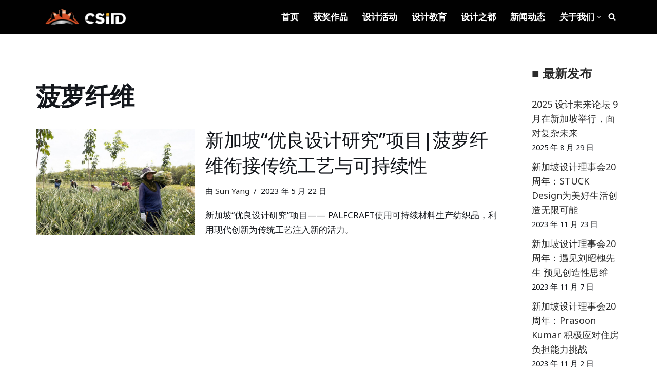

--- FILE ---
content_type: text/html; charset=UTF-8
request_url: https://csiid.ac.cn/tag/%E8%8F%A0%E8%90%9D%E7%BA%A4%E7%BB%B4/
body_size: 15055
content:
<!DOCTYPE html><html lang=zh-Hans prefix="og: https://ogp.me/ns#"><head><meta charset=UTF-8><meta name=viewport content="width=device-width, initial-scale=1, minimum-scale=1"><link rel=profile href="http://gmpg.org/xfn/11"><title>菠萝纤维 - 中新工业设计研究院</title><meta name=robots content="follow, index, max-snippet:-1, max-video-preview:-1, max-image-preview:large"/><link rel=canonical href="https://csiid.ac.cn/tag/%e8%8f%a0%e8%90%9d%e7%ba%a4%e7%bb%b4/"/><meta property=og:locale content=zh_CN /><meta property=og:type content=article /><meta property=og:title content="菠萝纤维 - 中新工业设计研究院"/><meta property=og:url content="https://csiid.ac.cn/tag/%e8%8f%a0%e8%90%9d%e7%ba%a4%e7%bb%b4/"/><meta property=og:site_name content="中新工业设计研究院"/><meta property=og:image content="https://cdn.csiid.ac.cn/wp-content/uploads/2023/01/csiid-logo-1200.png"/><meta property=og:image:secure_url content="https://cdn.csiid.ac.cn/wp-content/uploads/2023/01/csiid-logo-1200.png"/><meta property=og:image:width content=1210 /><meta property=og:image:height content=681 /><meta property=og:image:type content="image/png"/><meta name=twitter:card content=summary_large_image /><meta name=twitter:title content="菠萝纤维 - 中新工业设计研究院"/><meta name=twitter:image content="https://cdn.csiid.ac.cn/wp-content/uploads/2023/01/csiid-logo-1200.png"/><meta name=twitter:label1 content="文章"/><meta name=twitter:data1 content=1 /> <script type="application/ld+json" class=rank-math-schema-pro>{"@context":"https://schema.org","@graph":[{"@type":"Place","@id":"https://csiid.ac.cn/#place","geo":{"@type":"GeoCoordinates","latitude":"29.563614615984577","longitude":" 106.58846608129132"},"hasMap":"https://www.google.com/maps/search/?api=1&amp;query=29.563614615984577, 106.58846608129132","address":{"@type":"PostalAddress","streetAddress":"Raffles City Chongqing","addressLocality":"Chaotianmen","addressRegion":"Yuzhong District, Chongqing","postalCode":"400010","addressCountry":"CN"}},{"@type":"Organization","@id":"https://csiid.ac.cn/#organization","name":"\u4e2d\u65b0\u5de5\u4e1a\u8bbe\u8ba1\u7814\u7a76\u9662","url":"https://csiid.ac.cn","email":"hi@csiid.ac.cn","address":{"@type":"PostalAddress","streetAddress":"Raffles City Chongqing","addressLocality":"Chaotianmen","addressRegion":"Yuzhong District, Chongqing","postalCode":"400010","addressCountry":"CN"},"logo":{"@type":"ImageObject","@id":"https://csiid.ac.cn/#logo","url":"https://cdn.csiid.ac.cn/wp-content/uploads/2023/01/csiid-logo-big.png","contentUrl":"https://cdn.csiid.ac.cn/wp-content/uploads/2023/01/csiid-logo-big.png","caption":"\u4e2d\u65b0\u5de5\u4e1a\u8bbe\u8ba1\u7814\u7a76\u9662","inLanguage":"zh-Hans","width":"8001","height":"4501"},"contactPoint":[{"@type":"ContactPoint","telephone":"+86-19942299799","contactType":"customer support"}],"legalName":"\u4e2d\u65b0\u5de5\u4e1a\u8bbe\u8ba1\u7814\u7a76\u9662","location":{"@id":"https://csiid.ac.cn/#place"}},{"@type":"WebSite","@id":"https://csiid.ac.cn/#website","url":"https://csiid.ac.cn","name":"\u4e2d\u65b0\u5de5\u4e1a\u8bbe\u8ba1\u7814\u7a76\u9662","alternateName":"CSIID","publisher":{"@id":"https://csiid.ac.cn/#organization"},"inLanguage":"zh-Hans"},{"@type":"CollectionPage","@id":"https://csiid.ac.cn/tag/%e8%8f%a0%e8%90%9d%e7%ba%a4%e7%bb%b4/#webpage","url":"https://csiid.ac.cn/tag/%e8%8f%a0%e8%90%9d%e7%ba%a4%e7%bb%b4/","name":"\u83e0\u841d\u7ea4\u7ef4 - \u4e2d\u65b0\u5de5\u4e1a\u8bbe\u8ba1\u7814\u7a76\u9662","isPartOf":{"@id":"https://csiid.ac.cn/#website"},"inLanguage":"zh-Hans"}]}</script> <link rel=dns-prefetch href='//fonts.googleapis.com'/><link rel=alternate type="application/rss+xml" title="中新工业设计研究院 &raquo; Feed" href="https://csiid.ac.cn/feed/"/><link rel=alternate type="application/rss+xml" title="中新工业设计研究院 &raquo; 评论 Feed" href="https://csiid.ac.cn/comments/feed/"/><link rel=alternate type="application/rss+xml" title="中新工业设计研究院 &raquo; 菠萝纤维 标签 Feed" href="https://csiid.ac.cn/tag/%e8%8f%a0%e8%90%9d%e7%ba%a4%e7%bb%b4/feed/"/><style id=wp-img-auto-sizes-contain-inline-css>img:is([sizes=auto i],[sizes^="auto," i]){contain-intrinsic-size:3000px 1500px}</style><style id=wp-emoji-styles-inline-css>img.wp-smiley,img.emoji{display:inline!important;border:none!important;box-shadow:none!important;height:1em!important;width:1em!important;margin:0 .07em!important;vertical-align:-.1em!important;background:none!important;padding:0!important}</style><style id=wp-block-library-inline-css>:root{--wp-block-synced-color:#7a00df;--wp-block-synced-color--rgb:122,0,223;--wp-bound-block-color:var(--wp-block-synced-color);--wp-editor-canvas-background:#ddd;--wp-admin-theme-color:#007cba;--wp-admin-theme-color--rgb:0,124,186;--wp-admin-theme-color-darker-10:#006ba1;--wp-admin-theme-color-darker-10--rgb:0,107,160.5;--wp-admin-theme-color-darker-20:#005a87;--wp-admin-theme-color-darker-20--rgb:0,90,135;--wp-admin-border-width-focus:2px}@media (min-resolution:192dpi){:root{--wp-admin-border-width-focus:1.5px}}.wp-element-button{cursor:pointer}:root .has-very-light-gray-background-color{background-color:#eee}:root .has-very-dark-gray-background-color{background-color:#313131}:root .has-very-light-gray-color{color:#eee}:root .has-very-dark-gray-color{color:#313131}:root .has-vivid-green-cyan-to-vivid-cyan-blue-gradient-background{background:linear-gradient(135deg,#00d084,#0693e3)}:root .has-purple-crush-gradient-background{background:linear-gradient(135deg,#34e2e4,#4721fb 50%,#ab1dfe)}:root .has-hazy-dawn-gradient-background{background:linear-gradient(135deg,#faaca8,#dad0ec)}:root .has-subdued-olive-gradient-background{background:linear-gradient(135deg,#fafae1,#67a671)}:root .has-atomic-cream-gradient-background{background:linear-gradient(135deg,#fdd79a,#004a59)}:root .has-nightshade-gradient-background{background:linear-gradient(135deg,#330968,#31cdcf)}:root .has-midnight-gradient-background{background:linear-gradient(135deg,#020381,#2874fc)}:root{--wp--preset--font-size--normal:16px;--wp--preset--font-size--huge:42px}.has-regular-font-size{font-size:1em}.has-larger-font-size{font-size:2.625em}.has-normal-font-size{font-size:var(--wp--preset--font-size--normal)}.has-huge-font-size{font-size:var(--wp--preset--font-size--huge)}.has-text-align-center{text-align:center}.has-text-align-left{text-align:left}.has-text-align-right{text-align:right}.has-fit-text{white-space:nowrap!important}#end-resizable-editor-section{display:none}.aligncenter{clear:both}.items-justified-left{justify-content:flex-start}.items-justified-center{justify-content:center}.items-justified-right{justify-content:flex-end}.items-justified-space-between{justify-content:space-between}.screen-reader-text{border:0;clip-path:inset(50%);height:1px;margin:-1px;overflow:hidden;padding:0;position:absolute;width:1px;word-wrap:normal!important}.screen-reader-text:focus{background-color:#ddd;clip-path:none;color:#444;display:block;font-size:1em;height:auto;left:5px;line-height:normal;padding:15px
23px 14px;text-decoration:none;top:5px;width:auto;z-index:100000}html :where(.has-border-color){border-style:solid}html :where([style*=border-top-color]){border-top-style:solid}html :where([style*=border-right-color]){border-right-style:solid}html :where([style*=border-bottom-color]){border-bottom-style:solid}html :where([style*=border-left-color]){border-left-style:solid}html :where([style*=border-width]){border-style:solid}html :where([style*=border-top-width]){border-top-style:solid}html :where([style*=border-right-width]){border-right-style:solid}html :where([style*=border-bottom-width]){border-bottom-style:solid}html :where([style*=border-left-width]){border-left-style:solid}html :where(img[class*=wp-image-]){height:auto;max-width:100%}:where(figure){margin:0
0 1em}html :where(.is-position-sticky){--wp-admin--admin-bar--position-offset:var(--wp-admin--admin-bar--height,0px)}@media screen and (max-width:600px){html:where(.is-position-sticky){--wp-admin--admin-bar--position-offset:0px}}</style><style id=wp-block-heading-inline-css>h1:where(.wp-block-heading).has-background,h2:where(.wp-block-heading).has-background,h3:where(.wp-block-heading).has-background,h4:where(.wp-block-heading).has-background,h5:where(.wp-block-heading).has-background,h6:where(.wp-block-heading).has-background{padding:1.25em 2.375em}h1.has-text-align-left[style*=writing-mode]:where([style*=vertical-lr]),h1.has-text-align-right[style*=writing-mode]:where([style*=vertical-rl]),h2.has-text-align-left[style*=writing-mode]:where([style*=vertical-lr]),h2.has-text-align-right[style*=writing-mode]:where([style*=vertical-rl]),h3.has-text-align-left[style*=writing-mode]:where([style*=vertical-lr]),h3.has-text-align-right[style*=writing-mode]:where([style*=vertical-rl]),h4.has-text-align-left[style*=writing-mode]:where([style*=vertical-lr]),h4.has-text-align-right[style*=writing-mode]:where([style*=vertical-rl]),h5.has-text-align-left[style*=writing-mode]:where([style*=vertical-lr]),h5.has-text-align-right[style*=writing-mode]:where([style*=vertical-rl]),h6.has-text-align-left[style*=writing-mode]:where([style*=vertical-lr]),h6.has-text-align-right[style*=writing-mode]:where([style*=vertical-rl]){rotate:180deg}</style><style id=wp-block-latest-posts-inline-css>.wp-block-latest-posts{box-sizing:border-box}.wp-block-latest-posts.alignleft{margin-right:2em}.wp-block-latest-posts.alignright{margin-left:2em}.wp-block-latest-posts.wp-block-latest-posts__list{list-style:none}.wp-block-latest-posts.wp-block-latest-posts__list
li{clear:both;overflow-wrap:break-word}.wp-block-latest-posts.is-grid{display:flex;flex-wrap:wrap}.wp-block-latest-posts.is-grid
li{margin:0
1.25em 1.25em 0;width:100%}@media (min-width:600px){.wp-block-latest-posts.columns-2
li{width:calc(50% - .625em)}.wp-block-latest-posts.columns-2 li:nth-child(2n){margin-right:0}.wp-block-latest-posts.columns-3
li{width:calc(33.33333% - .83333em)}.wp-block-latest-posts.columns-3 li:nth-child(3n){margin-right:0}.wp-block-latest-posts.columns-4
li{width:calc(25% - .9375em)}.wp-block-latest-posts.columns-4 li:nth-child(4n){margin-right:0}.wp-block-latest-posts.columns-5
li{width:calc(20% - 1em)}.wp-block-latest-posts.columns-5 li:nth-child(5n){margin-right:0}.wp-block-latest-posts.columns-6
li{width:calc(16.66667% - 1.04167em)}.wp-block-latest-posts.columns-6 li:nth-child(6n){margin-right:0}}:root :where(.wp-block-latest-posts.is-grid){padding:0}:root :where(.wp-block-latest-posts.wp-block-latest-posts__list){padding-left:0}.wp-block-latest-posts__post-author,.wp-block-latest-posts__post-date{display:block;font-size:.8125em}.wp-block-latest-posts__post-excerpt,.wp-block-latest-posts__post-full-content{margin-bottom:1em;margin-top:.5em}.wp-block-latest-posts__featured-image
a{display:inline-block}.wp-block-latest-posts__featured-image
img{height:auto;max-width:100%;width:auto}.wp-block-latest-posts__featured-image.alignleft{float:left;margin-right:1em}.wp-block-latest-posts__featured-image.alignright{float:right;margin-left:1em}.wp-block-latest-posts__featured-image.aligncenter{margin-bottom:1em;text-align:center}</style><style id=wp-block-group-inline-css>.wp-block-group{box-sizing:border-box}:where(.wp-block-group.wp-block-group-is-layout-constrained){position:relative}</style><style id=wp-block-paragraph-inline-css>.is-small-text{font-size:.875em}.is-regular-text{font-size:1em}.is-large-text{font-size:2.25em}.is-larger-text{font-size:3em}.has-drop-cap:not(:focus):first-letter {float:left;font-size:8.4em;font-style:normal;font-weight:100;line-height:.68;margin:.05em .1em 0 0;text-transform:uppercase}body.rtl .has-drop-cap:not(:focus):first-letter {float:none;margin-left:.1em}p.has-drop-cap.has-background{overflow:hidden}:root :where(p.has-background){padding:1.25em 2.375em}:where(p.has-text-color:not(.has-link-color)) a{color:inherit}p.has-text-align-left[style*="writing-mode:vertical-lr"],p.has-text-align-right[style*="writing-mode:vertical-rl"]{rotate:180deg}</style><style id=wp-block-separator-inline-css>.wp-block-separator{border:none;border-top:2px solid}:root :where(.wp-block-separator.is-style-dots){height:auto;line-height:1;text-align:center}:root :where(.wp-block-separator.is-style-dots):before{color:currentColor;content:"···";font-family:serif;font-size:1.5em;letter-spacing:2em;padding-left:2em}.wp-block-separator.is-style-dots{background:none!important;border:none!important}</style><style id=global-styles-inline-css>:root{--wp--preset--aspect-ratio--square:1;--wp--preset--aspect-ratio--4-3:4/3;--wp--preset--aspect-ratio--3-4:3/4;--wp--preset--aspect-ratio--3-2:3/2;--wp--preset--aspect-ratio--2-3:2/3;--wp--preset--aspect-ratio--16-9:16/9;--wp--preset--aspect-ratio--9-16:9/16;--wp--preset--color--black:#000;--wp--preset--color--cyan-bluish-gray:#abb8c3;--wp--preset--color--white:#fff;--wp--preset--color--pale-pink:#f78da7;--wp--preset--color--vivid-red:#cf2e2e;--wp--preset--color--luminous-vivid-orange:#ff6900;--wp--preset--color--luminous-vivid-amber:#fcb900;--wp--preset--color--light-green-cyan:#7bdcb5;--wp--preset--color--vivid-green-cyan:#00d084;--wp--preset--color--pale-cyan-blue:#8ed1fc;--wp--preset--color--vivid-cyan-blue:#0693e3;--wp--preset--color--vivid-purple:#9b51e0;--wp--preset--color--neve-link-color:var(--nv-primary-accent);--wp--preset--color--neve-link-hover-color:var(--nv-secondary-accent);--wp--preset--color--nv-site-bg:var(--nv-site-bg);--wp--preset--color--nv-light-bg:var(--nv-light-bg);--wp--preset--color--nv-dark-bg:var(--nv-dark-bg);--wp--preset--color--neve-text-color:var(--nv-text-color);--wp--preset--color--nv-text-dark-bg:var(--nv-text-dark-bg);--wp--preset--color--nv-c-1:var(--nv-c-1);--wp--preset--color--nv-c-2:var(--nv-c-2);--wp--preset--gradient--vivid-cyan-blue-to-vivid-purple:linear-gradient(135deg,#0693e3 0%,#9b51e0 100%);--wp--preset--gradient--light-green-cyan-to-vivid-green-cyan:linear-gradient(135deg,#7adcb4 0%,#00d082 100%);--wp--preset--gradient--luminous-vivid-amber-to-luminous-vivid-orange:linear-gradient(135deg,#fcb900 0%,#ff6900 100%);--wp--preset--gradient--luminous-vivid-orange-to-vivid-red:linear-gradient(135deg,#ff6900 0%,#cf2e2e 100%);--wp--preset--gradient--very-light-gray-to-cyan-bluish-gray:linear-gradient(135deg,#eee 0%,#a9b8c3 100%);--wp--preset--gradient--cool-to-warm-spectrum:linear-gradient(135deg,#4aeadc 0%,#9778d1 20%,#cf2aba 40%,#ee2c82 60%,#fb6962 80%,#fef84c 100%);--wp--preset--gradient--blush-light-purple:linear-gradient(135deg,#ffceec 0%,#9896f0 100%);--wp--preset--gradient--blush-bordeaux:linear-gradient(135deg,#fecda5 0%,#fe2d2d 50%,#6b003e 100%);--wp--preset--gradient--luminous-dusk:linear-gradient(135deg,#ffcb70 0%,#c751c0 50%,#4158d0 100%);--wp--preset--gradient--pale-ocean:linear-gradient(135deg,#fff5cb 0%,#b6e3d4 50%,#33a7b5 100%);--wp--preset--gradient--electric-grass:linear-gradient(135deg,#caf880 0%,#71ce7e 100%);--wp--preset--gradient--midnight:linear-gradient(135deg,#020381 0%,#2874fc 100%);--wp--preset--font-size--small:13px;--wp--preset--font-size--medium:20px;--wp--preset--font-size--large:36px;--wp--preset--font-size--x-large:42px;--wp--preset--spacing--20:.44rem;--wp--preset--spacing--30:.67rem;--wp--preset--spacing--40:1rem;--wp--preset--spacing--50:1.5rem;--wp--preset--spacing--60:2.25rem;--wp--preset--spacing--70:3.38rem;--wp--preset--spacing--80:5.06rem;--wp--preset--shadow--natural:6px 6px 9px rgba(0,0,0,.2);--wp--preset--shadow--deep:12px 12px 50px rgba(0,0,0,.4);--wp--preset--shadow--sharp:6px 6px 0 rgba(0,0,0,.2);--wp--preset--shadow--outlined:6px 6px 0 -3px #fff , 6px 6px #000;--wp--preset--shadow--crisp:6px 6px 0 #000}:where(.is-layout-flex){gap:.5em}:where(.is-layout-grid){gap:.5em}body .is-layout-flex{display:flex}.is-layout-flex{flex-wrap:wrap;align-items:center}.is-layout-flex>:is(*,div){margin:0}body .is-layout-grid{display:grid}.is-layout-grid>:is(*,div){margin:0}:where(.wp-block-columns.is-layout-flex){gap:2em}:where(.wp-block-columns.is-layout-grid){gap:2em}:where(.wp-block-post-template.is-layout-flex){gap:1.25em}:where(.wp-block-post-template.is-layout-grid){gap:1.25em}.has-black-color{color:var(--wp--preset--color--black)!important}.has-cyan-bluish-gray-color{color:var(--wp--preset--color--cyan-bluish-gray)!important}.has-white-color{color:var(--wp--preset--color--white)!important}.has-pale-pink-color{color:var(--wp--preset--color--pale-pink)!important}.has-vivid-red-color{color:var(--wp--preset--color--vivid-red)!important}.has-luminous-vivid-orange-color{color:var(--wp--preset--color--luminous-vivid-orange)!important}.has-luminous-vivid-amber-color{color:var(--wp--preset--color--luminous-vivid-amber)!important}.has-light-green-cyan-color{color:var(--wp--preset--color--light-green-cyan)!important}.has-vivid-green-cyan-color{color:var(--wp--preset--color--vivid-green-cyan)!important}.has-pale-cyan-blue-color{color:var(--wp--preset--color--pale-cyan-blue)!important}.has-vivid-cyan-blue-color{color:var(--wp--preset--color--vivid-cyan-blue)!important}.has-vivid-purple-color{color:var(--wp--preset--color--vivid-purple)!important}.has-neve-link-color-color{color:var(--wp--preset--color--neve-link-color)!important}.has-neve-link-hover-color-color{color:var(--wp--preset--color--neve-link-hover-color)!important}.has-nv-site-bg-color{color:var(--wp--preset--color--nv-site-bg)!important}.has-nv-light-bg-color{color:var(--wp--preset--color--nv-light-bg)!important}.has-nv-dark-bg-color{color:var(--wp--preset--color--nv-dark-bg)!important}.has-neve-text-color-color{color:var(--wp--preset--color--neve-text-color)!important}.has-nv-text-dark-bg-color{color:var(--wp--preset--color--nv-text-dark-bg)!important}.has-nv-c-1-color{color:var(--wp--preset--color--nv-c-1)!important}.has-nv-c-2-color{color:var(--wp--preset--color--nv-c-2)!important}.has-black-background-color{background-color:var(--wp--preset--color--black)!important}.has-cyan-bluish-gray-background-color{background-color:var(--wp--preset--color--cyan-bluish-gray)!important}.has-white-background-color{background-color:var(--wp--preset--color--white)!important}.has-pale-pink-background-color{background-color:var(--wp--preset--color--pale-pink)!important}.has-vivid-red-background-color{background-color:var(--wp--preset--color--vivid-red)!important}.has-luminous-vivid-orange-background-color{background-color:var(--wp--preset--color--luminous-vivid-orange)!important}.has-luminous-vivid-amber-background-color{background-color:var(--wp--preset--color--luminous-vivid-amber)!important}.has-light-green-cyan-background-color{background-color:var(--wp--preset--color--light-green-cyan)!important}.has-vivid-green-cyan-background-color{background-color:var(--wp--preset--color--vivid-green-cyan)!important}.has-pale-cyan-blue-background-color{background-color:var(--wp--preset--color--pale-cyan-blue)!important}.has-vivid-cyan-blue-background-color{background-color:var(--wp--preset--color--vivid-cyan-blue)!important}.has-vivid-purple-background-color{background-color:var(--wp--preset--color--vivid-purple)!important}.has-neve-link-color-background-color{background-color:var(--wp--preset--color--neve-link-color)!important}.has-neve-link-hover-color-background-color{background-color:var(--wp--preset--color--neve-link-hover-color)!important}.has-nv-site-bg-background-color{background-color:var(--wp--preset--color--nv-site-bg)!important}.has-nv-light-bg-background-color{background-color:var(--wp--preset--color--nv-light-bg)!important}.has-nv-dark-bg-background-color{background-color:var(--wp--preset--color--nv-dark-bg)!important}.has-neve-text-color-background-color{background-color:var(--wp--preset--color--neve-text-color)!important}.has-nv-text-dark-bg-background-color{background-color:var(--wp--preset--color--nv-text-dark-bg)!important}.has-nv-c-1-background-color{background-color:var(--wp--preset--color--nv-c-1)!important}.has-nv-c-2-background-color{background-color:var(--wp--preset--color--nv-c-2)!important}.has-black-border-color{border-color:var(--wp--preset--color--black)!important}.has-cyan-bluish-gray-border-color{border-color:var(--wp--preset--color--cyan-bluish-gray)!important}.has-white-border-color{border-color:var(--wp--preset--color--white)!important}.has-pale-pink-border-color{border-color:var(--wp--preset--color--pale-pink)!important}.has-vivid-red-border-color{border-color:var(--wp--preset--color--vivid-red)!important}.has-luminous-vivid-orange-border-color{border-color:var(--wp--preset--color--luminous-vivid-orange)!important}.has-luminous-vivid-amber-border-color{border-color:var(--wp--preset--color--luminous-vivid-amber)!important}.has-light-green-cyan-border-color{border-color:var(--wp--preset--color--light-green-cyan)!important}.has-vivid-green-cyan-border-color{border-color:var(--wp--preset--color--vivid-green-cyan)!important}.has-pale-cyan-blue-border-color{border-color:var(--wp--preset--color--pale-cyan-blue)!important}.has-vivid-cyan-blue-border-color{border-color:var(--wp--preset--color--vivid-cyan-blue)!important}.has-vivid-purple-border-color{border-color:var(--wp--preset--color--vivid-purple)!important}.has-neve-link-color-border-color{border-color:var(--wp--preset--color--neve-link-color)!important}.has-neve-link-hover-color-border-color{border-color:var(--wp--preset--color--neve-link-hover-color)!important}.has-nv-site-bg-border-color{border-color:var(--wp--preset--color--nv-site-bg)!important}.has-nv-light-bg-border-color{border-color:var(--wp--preset--color--nv-light-bg)!important}.has-nv-dark-bg-border-color{border-color:var(--wp--preset--color--nv-dark-bg)!important}.has-neve-text-color-border-color{border-color:var(--wp--preset--color--neve-text-color)!important}.has-nv-text-dark-bg-border-color{border-color:var(--wp--preset--color--nv-text-dark-bg)!important}.has-nv-c-1-border-color{border-color:var(--wp--preset--color--nv-c-1)!important}.has-nv-c-2-border-color{border-color:var(--wp--preset--color--nv-c-2)!important}.has-vivid-cyan-blue-to-vivid-purple-gradient-background{background:var(--wp--preset--gradient--vivid-cyan-blue-to-vivid-purple)!important}.has-light-green-cyan-to-vivid-green-cyan-gradient-background{background:var(--wp--preset--gradient--light-green-cyan-to-vivid-green-cyan)!important}.has-luminous-vivid-amber-to-luminous-vivid-orange-gradient-background{background:var(--wp--preset--gradient--luminous-vivid-amber-to-luminous-vivid-orange)!important}.has-luminous-vivid-orange-to-vivid-red-gradient-background{background:var(--wp--preset--gradient--luminous-vivid-orange-to-vivid-red)!important}.has-very-light-gray-to-cyan-bluish-gray-gradient-background{background:var(--wp--preset--gradient--very-light-gray-to-cyan-bluish-gray)!important}.has-cool-to-warm-spectrum-gradient-background{background:var(--wp--preset--gradient--cool-to-warm-spectrum)!important}.has-blush-light-purple-gradient-background{background:var(--wp--preset--gradient--blush-light-purple)!important}.has-blush-bordeaux-gradient-background{background:var(--wp--preset--gradient--blush-bordeaux)!important}.has-luminous-dusk-gradient-background{background:var(--wp--preset--gradient--luminous-dusk)!important}.has-pale-ocean-gradient-background{background:var(--wp--preset--gradient--pale-ocean)!important}.has-electric-grass-gradient-background{background:var(--wp--preset--gradient--electric-grass)!important}.has-midnight-gradient-background{background:var(--wp--preset--gradient--midnight)!important}.has-small-font-size{font-size:var(--wp--preset--font-size--small)!important}.has-medium-font-size{font-size:var(--wp--preset--font-size--medium)!important}.has-large-font-size{font-size:var(--wp--preset--font-size--large)!important}.has-x-large-font-size{font-size:var(--wp--preset--font-size--x-large)!important}</style><style id=core-block-supports-inline-css>.wp-elements-4b66a6e0a3ac3658d5b22a2f1ce5280a a:where(:not(.wp-element-button)){color:var(--wp--preset--color--nv-site-bg)}</style><style id=classic-theme-styles-inline-css>.wp-block-button__link{color:#fff;background-color:#32373c;border-radius:9999px;box-shadow:none;text-decoration:none;padding:calc(.667em + 2px) calc(1.333em+2px);font-size:1.125em}.wp-block-file__button{background:#32373c;color:#fff;text-decoration:none}</style><link rel=stylesheet id=neve-style-css href='https://cdn.csiid.ac.cn/wp-content/themes/neve/style-main-new.min.css?ver=4.2.2' media=all /><style id=neve-style-inline-css>.is-menu-sidebar .header-menu-sidebar{visibility:visible}.is-menu-sidebar.menu_sidebar_slide_left .header-menu-sidebar{transform:translate3d(0, 0, 0);left:0}.is-menu-sidebar.menu_sidebar_slide_right .header-menu-sidebar{transform:translate3d(0, 0, 0);right:0}.is-menu-sidebar.menu_sidebar_pull_right .header-menu-sidebar, .is-menu-sidebar.menu_sidebar_pull_left .header-menu-sidebar{transform:translateX(0)}.is-menu-sidebar.menu_sidebar_dropdown .header-menu-sidebar{height:auto}.is-menu-sidebar.menu_sidebar_dropdown .header-menu-sidebar-inner{max-height:400px;padding:20px
0}.is-menu-sidebar.menu_sidebar_full_canvas .header-menu-sidebar{opacity:1}.header-menu-sidebar .menu-item-nav-search:not(.floating){pointer-events:none}.header-menu-sidebar .menu-item-nav-search .is-menu-sidebar{pointer-events:unset}@media screen and (max-width: 960px){.builder-item.cr .item--inner{--textalign:center;--justify:center}}.nv-meta-list li.meta:not(:last-child):after{content:"/"}.nv-meta-list .no-mobile{display:none}.nv-meta-list li.last::after{content:""!important}@media (min-width: 769px){.nv-meta-list .no-mobile{display:inline-block}.nv-meta-list li.last:not(:last-child)::after{content:"/" !important}}:root{--container:748px;--postwidth:100%;--primarybtnbg:var(--nv-secondary-accent);--secondarybtnbg:var(--nv-primary-accent);--primarybtnhoverbg:var(--nv-secondary-accent);--secondarybtnhoverbg:var(--nv-primary-accent);--primarybtncolor:var(--nv-text-color);--secondarybtncolor:var(--nv-text-dark-bg);--primarybtnhovercolor:var(--nv-text-color);--secondarybtnhovercolor:var(--nv-text-dark-bg);--primarybtnborderradius:0;--secondarybtnborderradius:0;--btnpadding:16px
35px;--primarybtnpadding:16px
35px;--secondarybtnpadding:16px
35px;--btnfs:14px;--btnlineheight:1.6em;--bodyfontfamily:"Noto Sans";--bodyfontsize:15px;--bodylineheight:1.6em;--bodyletterspacing:0px;--bodyfontweight:400;--bodytexttransform:none;--headingsfontfamily:"Noto Sans";--h1fontsize:39px;--h1fontweight:600;--h1lineheight:1.2em;--h1letterspacing:0px;--h1texttransform:none;--h2fontsize:30px;--h2fontweight:600;--h2lineheight:1.3em;--h2letterspacing:0px;--h2texttransform:none;--h3fontsize:20px;--h3fontweight:600;--h3lineheight:1.3em;--h3letterspacing:0px;--h3texttransform:none;--h4fontsize:16px;--h4fontweight:600;--h4lineheight:1.6em;--h4letterspacing:0px;--h4texttransform:none;--h5fontsize:14px;--h5fontweight:600;--h5lineheight:1.3em;--h5letterspacing:0px;--h5texttransform:none;--h6fontsize:14px;--h6fontweight:600;--h6lineheight:1.3em;--h6letterspacing:0px;--h6texttransform:none;--formfieldborderwidth:2px;--formfieldborderradius:3px;--formfieldbgcolor:var(--nv-site-bg);--formfieldbordercolor:#ddd;--formfieldcolor:var(--nv-text-color);--formfieldpadding:10px
12px}.nv-index-posts{--borderradius:0px}.single-post-container .alignfull > [class*="__inner-container"], .single-post-container .alignwide>[class*="__inner-container"]{max-width:718px}.nv-meta-list{--avatarsize:20px}.single .nv-meta-list{--avatarsize:20px}.blog .blog-entry-title, .archive .blog-entry-title{--fontweight:500}.nv-is-boxed.nv-comments-wrap{--padding:20px}.nv-is-boxed.comment-respond{--padding:20px}.single:not(.single-product),.page{--c-vspace:0 0 0 0;}.scroll-to-top{--color:var(--nv-text-dark-bg);--padding:8px
10px;--borderradius:3px;--bgcolor:var(--nv-primary-accent);--hovercolor:var(--nv-text-dark-bg);--hoverbgcolor:var(--nv-primary-accent);--size:16px}.global-styled{--bgcolor:var(--nv-site-bg)}.header-top{--rowbcolor:var(--nv-light-bg);--color:var(--nv-text-color);--bgcolor:#2d2d2d}.header-main{--rowbwidth:0px;--rowbcolor:var(--nv-light-bg);--color:#fefefe;--bgcolor:#010101}.header-bottom{--rowbcolor:var(--nv-light-bg);--color:var(--nv-text-color);--bgcolor:#fefefe}.header-menu-sidebar-bg{--justify:flex-start;--textalign:left;--flexg:1;--wrapdropdownwidth:auto;--color:var(--nv-text-color);--bgcolor:var(--nv-site-bg)}.header-menu-sidebar{width:360px}.builder-item--logo{--maxwidth:120px;--color:#fff;--fs:24px;--padding:10px
0;--margin:0;--textalign:center;--justify:center}.builder-item--nav-icon,.header-menu-sidebar .close-sidebar-panel .navbar-toggle{--color:var(--nv-text-color);--borderradius:3px;--borderwidth:0}.builder-item--nav-icon{--label-margin:0
5px 0 0;;--padding:10px
15px 10px 15px;;--margin:0}.builder-item--primary-menu{--color:#fff;--hovercolor:var(--nv-secondary-accent);--hovertextcolor:var(--nv-text-color);--activecolor:#f1b253;--spacing:20px;--height:25px;--padding:0;--margin:0;--fontsize:1em;--lineheight:1.6em;--letterspacing:0px;--fontweight:600;--texttransform:uppercase;--iconsize:1em}.hfg-is-group.has-primary-menu .inherit-ff{--inheritedfw:600}.builder-item--header_search_responsive{--iconsize:15px;--color:#fff;--hovercolor:#f1b253;--formfieldfontsize:14px;--formfieldborderwidth:1px;--formfieldborderradius:2px;--formfieldbordercolor:var(--nv-primary-accent);--formfieldcolor:var(--nv-primary-accent);--height:40px;--padding:0
10px;--margin:0}.footer-top-inner
.row{grid-template-columns:1fr 3fr 1fr;--valign:flex-start}.footer-top{--rowbcolor:var(--nv-light-bg);--color:#666;--bgcolor:var(--nv-site-bg)}.footer-main-inner
.row{grid-template-columns:1fr 3fr 1fr;--valign:center}.footer-main{--rowbwidth:0px;--rowbcolor:#010101;--color:var(--nv-site-bg);--bgcolor:#000}.footer-bottom-inner
.row{grid-template-columns:1fr 1fr 1fr;--valign:center}.footer-bottom{--rowbcolor:#000;--color:#000;--bgcolor:#000}.builder-item--footer-four-widgets{--padding:0;--margin:0;--textalign:left;--justify:flex-start}@media(min-width: 576px){:root{--container:992px;--postwidth:100%;--btnpadding:16px
35px;--primarybtnpadding:16px
35px;--secondarybtnpadding:16px
35px;--btnfs:14px;--btnlineheight:1.6em;--bodyfontsize:16px;--bodylineheight:1.6em;--bodyletterspacing:0px;--h1fontsize:55px;--h1lineheight:1.3em;--h1letterspacing:0px;--h2fontsize:35px;--h2lineheight:1.3em;--h2letterspacing:0px;--h3fontsize:20px;--h3lineheight:1.3em;--h3letterspacing:0px;--h4fontsize:16px;--h4lineheight:1.5em;--h4letterspacing:0px;--h5fontsize:14px;--h5lineheight:1.3em;--h5letterspacing:0px;--h6fontsize:14px;--h6lineheight:1.3em;--h6letterspacing:0px}.single-post-container .alignfull > [class*="__inner-container"], .single-post-container .alignwide>[class*="__inner-container"]{max-width:962px}.nv-meta-list{--avatarsize:20px}.single .nv-meta-list{--avatarsize:20px}.nv-is-boxed.nv-comments-wrap{--padding:30px}.nv-is-boxed.comment-respond{--padding:30px}.single:not(.single-product),.page{--c-vspace:0 0 0 0;}.scroll-to-top{--padding:8px
10px;--size:16px}.header-main{--rowbwidth:0px}.header-menu-sidebar-bg{--justify:flex-start;--textalign:left;--flexg:1;--wrapdropdownwidth:auto}.header-menu-sidebar{width:360px}.builder-item--logo{--maxwidth:160px;--fs:24px;--padding:10px
0;--margin:0;--textalign:center;--justify:center}.builder-item--nav-icon{--label-margin:0
5px 0 0;;--padding:10px
15px;--margin:0}.builder-item--primary-menu{--spacing:20px;--height:25px;--padding:0;--margin:0;--fontsize:1em;--lineheight:1.6em;--letterspacing:0px;--iconsize:1em}.builder-item--header_search_responsive{--formfieldfontsize:14px;--formfieldborderwidth:1px;--formfieldborderradius:2px;--height:40px;--padding:0
10px;--margin:0}.footer-main{--rowbwidth:0px}.builder-item--footer-four-widgets{--padding:0;--margin:0;--textalign:left;--justify:flex-start}}@media(min-width: 960px){:root{--container:1170px;--postwidth:100%;--btnpadding:16px
35px;--primarybtnpadding:16px
35px;--secondarybtnpadding:16px
35px;--btnfs:16px;--btnlineheight:1.6em;--bodyfontsize:17px;--bodylineheight:1.7em;--bodyletterspacing:0px;--h1fontsize:48px;--h1lineheight:1.3em;--h1letterspacing:0px;--h2fontsize:30px;--h2lineheight:1.7em;--h2letterspacing:0px;--h3fontsize:24px;--h3lineheight:1.4em;--h3letterspacing:0px;--h4fontsize:20px;--h4lineheight:1.5em;--h4letterspacing:0px;--h5fontsize:16px;--h5lineheight:1.3em;--h5letterspacing:0px;--h6fontsize:16px;--h6lineheight:1.3em;--h6letterspacing:0px}body:not(.single):not(.archive):not(.blog):not(.search):not(.error404) .neve-main > .container .col, body.post-type-archive-course .neve-main > .container .col, body.post-type-archive-llms_membership .neve-main > .container
.col{max-width:90%}body:not(.single):not(.archive):not(.blog):not(.search):not(.error404) .nv-sidebar-wrap, body.post-type-archive-course .nv-sidebar-wrap, body.post-type-archive-llms_membership .nv-sidebar-wrap{max-width:10%}.neve-main > .archive-container .nv-index-posts.col{max-width:80%}.neve-main > .archive-container .nv-sidebar-wrap{max-width:20%}.neve-main > .single-post-container .nv-single-post-wrap.col{max-width:70%}.single-post-container .alignfull > [class*="__inner-container"], .single-post-container .alignwide>[class*="__inner-container"]{max-width:789px}.container-fluid.single-post-container .alignfull > [class*="__inner-container"], .container-fluid.single-post-container .alignwide>[class*="__inner-container"]{max-width:calc(70% + 15px)}.neve-main > .single-post-container .nv-sidebar-wrap{max-width:30%}.nv-meta-list{--avatarsize:20px}.single .nv-meta-list{--avatarsize:20px}.blog .blog-entry-title, .archive .blog-entry-title{--fontsize:36px}.single h1.entry-title{--fontsize:36px}.nv-is-boxed.nv-comments-wrap{--padding:40px}.nv-is-boxed.comment-respond{--padding:40px}.single:not(.single-product),.page{--c-vspace:0 0 0 0;}.scroll-to-top{--padding:8px
10px;--size:16px}.header-main{--rowbwidth:0px}.header-menu-sidebar-bg{--justify:flex-start;--textalign:left;--flexg:1;--wrapdropdownwidth:auto}.header-menu-sidebar{width:360px}.builder-item--logo{--maxwidth:180px;--fs:24px;--padding:10px
0;--margin:0;--textalign:left;--justify:flex-start}.builder-item--nav-icon{--label-margin:0
5px 0 0;;--padding:10px
15px;--margin:0}.builder-item--primary-menu{--spacing:20px;--height:25px;--padding:0;--margin:0;--fontsize:1em;--lineheight:1.7em;--letterspacing:0px;--iconsize:1em}.builder-item--header_search_responsive{--formfieldfontsize:27px;--formfieldborderwidth:10px;--formfieldborderradius:2px;--height:64px;--padding:0
10px;--margin:0}.footer-main{--rowbwidth:0px}.builder-item--footer-four-widgets{--padding:0;--margin:0;--textalign:center;--justify:center}}.scroll-to-top{right:20px;border:none;position:fixed;bottom:30px;display:none;opacity:0;visibility:hidden;transition:opacity 0.3s ease-in-out, visibility 0.3s ease-in-out;align-items:center;justify-content:center;z-index:999}@supports (-webkit-overflow-scrolling: touch){.scroll-to-top{bottom:74px}}.scroll-to-top.image{background-position:center}.scroll-to-top .scroll-to-top-image{width:100%;height:100%}.scroll-to-top .scroll-to-top-label{margin:0;padding:5px}.scroll-to-top:hover{text-decoration:none}.scroll-to-top.scroll-to-top-left{left:20px;right:unset}.scroll-to-top.scroll-show-mobile{display:flex}@media (min-width: 960px){.scroll-to-top{display:flex}}.scroll-to-top{color:var(--color);padding:var(--padding);border-radius:var(--borderradius);background:var(--bgcolor)}.scroll-to-top:hover,.scroll-to-top:focus{color:var(--hovercolor);background:var(--hoverbgcolor)}.scroll-to-top-icon, .scroll-to-top.image .scroll-to-top-image{width:var(--size);height:var(--size)}.scroll-to-top-image{background-image:var(--bgimage);background-size:cover}:root{--nv-primary-accent:#2b2b2b;--nv-secondary-accent:#fcaf3b;--nv-site-bg:#fff;--nv-light-bg:#ededed;--nv-dark-bg:#14171c;--nv-text-color:#14171c;--nv-text-dark-bg:#fff;--nv-c-1:#77b978;--nv-c-2:#f37262;--nv-fallback-ff:Arial, Helvetica, sans-serif}</style><link rel=stylesheet id=neve-google-font-noto-sans-css href='//fonts.googleapis.com/css?family=Noto+Sans%3A400%2C600%2C500&#038;display=swap&#038;ver=4.2.2' media=all /><link rel="https://api.w.org/" href="https://csiid.ac.cn/wp-json/"/><link rel=alternate title=JSON type="application/json" href="https://csiid.ac.cn/wp-json/wp/v2/tags/527"/><link rel=EditURI type="application/rsd+xml" title=RSD href="https://csiid.ac.cn/xmlrpc.php?rsd"/><meta name=generator content="WordPress 6.9"/><link rel=icon href="https://cdn.csiid.ac.cn/wp-content/uploads/2023/01/cropped-csiid-avatar-32x32.png" sizes=32x32 /><link rel=icon href="https://cdn.csiid.ac.cn//wp-content/uploads/2023/01/cropped-csiid-avatar-192x192.png" sizes=192x192 /><link rel=apple-touch-icon href="https://cdn.csiid.ac.cn//wp-content/uploads/2023/01/cropped-csiid-avatar-180x180.png"/><meta name=msapplication-TileImage content="https://cdn.csiid.ac.cn/wp-content/uploads/2023/01/cropped-csiid-avatar-270x270.png"/><style id=wp-custom-css>a:link,a:visited{text-decoration:none}.underline{text-decoration:solid underline #f1b862 8px}.title{text-shadow:2px 1px 4px #7f7f7f}.line{width:30%;margin:10px
auto}</style></head><body class="archive tag tag-527 wp-custom-logo wp-theme-neve  nv-blog-default nv-sidebar-right menu_sidebar_slide_left" id=neve_body><noscript><meta HTTP-EQUIV="refresh" content="0;url='http://csiid.ac.cn/tag/%E8%8F%A0%E8%90%9D%E7%BA%A4%E7%BB%B4/?PageSpeed=noscript'" /><style><!--table,div,span,font,p{display:none} --></style><div style="display:block">Please click <a href="http://csiid.ac.cn/tag/%E8%8F%A0%E8%90%9D%E7%BA%A4%E7%BB%B4/?PageSpeed=noscript">here</a> if you are not redirected within a few seconds.</div></noscript><div class=wrapper><header class=header>
<a class="neve-skip-link show-on-focus" href="#content">
跳至正文	</a><div id=header-grid class="hfg_header site-header"><nav class="header--row header-main hide-on-mobile hide-on-tablet layout-full-contained nv-navbar header--row" data-row-id=main data-show-on=desktop><div class="header--row-inner header-main-inner"><div class=container><div class="row row--wrapper" data-section=hfg_header_layout_main><div class="hfg-slot left"><div class="builder-item desktop-left"><div class="item--inner builder-item--logo" data-section=title_tagline data-item-id=logo><div class=site-logo>
<a class=brand href="https://csiid.ac.cn/" aria-label="中新工业设计研究院 China-Singapore Institute of Industrial Design" rel=home><div class=title-with-logo><div class=nv-title-tagline-wrap></div><img width=8001 height=1334 src="https://cdn.csiid.ac.cn/wp-content/uploads/2023/01/csiid-dark-thin.png" class="neve-site-logo skip-lazy" alt="" data-variant=logo decoding=async fetchpriority=high srcset="https://cdn.csiid.ac.cn//wp-content/uploads/2023/01/csiid-dark-thin.png 8001w, https://cdn.csiid.ac.cn//wp-content/uploads/2023/01/csiid-dark-thin-300x50.png 300w, https://cdn.csiid.ac.cn//wp-content/uploads/2023/01/csiid-dark-thin-1024x171.png 1024w, https://cdn.csiid.ac.cn//wp-content/uploads/2023/01/csiid-dark-thin-768x128.png 768w, https://cdn.csiid.ac.cn//wp-content/uploads/2023/01/csiid-dark-thin-1536x256.png 1536w, https://cdn.csiid.ac.cn//wp-content/uploads/2023/01/csiid-dark-thin-2048x341.png 2048w" sizes="(max-width: 8001px) 100vw, 8001px"/></div></a></div></div></div></div><div class="hfg-slot right"><div class="builder-item has-nav hfg-is-group has-primary-menu"><div class="item--inner builder-item--primary-menu has_menu" data-section=header_menu_primary data-item-id=primary-menu><div class=nv-nav-wrap><div role=navigation class=nav-menu-primary aria-label="主菜单"><ul id=nv-primary-navigation-main class="primary-menu-ul nav-ul menu-desktop"><li id=menu-item-20 class="menu-item menu-item-type-post_type menu-item-object-page menu-item-home menu-item-20"><div class=wrap><a href="https://csiid.ac.cn/">首页</a></div></li><li id=menu-item-828 class="menu-item menu-item-type-taxonomy menu-item-object-category menu-item-828"><div class=wrap><a href="https://csiid.ac.cn/portfolios/">获奖作品</a></div></li><li id=menu-item-2066 class="menu-item menu-item-type-taxonomy menu-item-object-category menu-item-2066"><div class=wrap><a href="https://csiid.ac.cn/design-events/">设计活动</a></div></li><li id=menu-item-2469 class="menu-item menu-item-type-taxonomy menu-item-object-category menu-item-2469"><div class=wrap><a href="https://csiid.ac.cn/design-education/">设计教育</a></div></li><li id=menu-item-429 class="menu-item menu-item-type-taxonomy menu-item-object-category menu-item-429"><div class=wrap><a href="https://csiid.ac.cn/cities-of-design/">设计之都</a></div></li><li id=menu-item-234 class="menu-item menu-item-type-taxonomy menu-item-object-category menu-item-234"><div class=wrap><a href="https://csiid.ac.cn/news/">新闻动态</a></div></li><li id=menu-item-21 class="menu-item menu-item-type-post_type menu-item-object-page menu-item-has-children menu-item-21"><div class=wrap><a href="https://csiid.ac.cn/about/"><span class="menu-item-title-wrap dd-title">关于我们</span></a><div role=button aria-pressed=false aria-label="Open Submenu" tabindex=0 class="caret-wrap caret 7" style="margin-left:5px;"><span class=caret><svg fill=currentColor aria-label="下拉菜单" xmlns="http://www.w3.org/2000/svg" viewBox="0 0 448 512"><path d="M207.029 381.476L12.686 187.132c-9.373-9.373-9.373-24.569 0-33.941l22.667-22.667c9.357-9.357 24.522-9.375 33.901-.04L224 284.505l154.745-154.021c9.379-9.335 24.544-9.317 33.901.04l22.667 22.667c9.373 9.373 9.373 24.569 0 33.941L240.971 381.476c-9.373 9.372-24.569 9.372-33.942 0z"/></svg></span></div></div><ul class=sub-menu><li id=menu-item-827 class="menu-item menu-item-type-post_type menu-item-object-page menu-item-827"><div class=wrap><a href="https://csiid.ac.cn/brand/">品牌标识</a></div></li><li id=menu-item-103 class="menu-item menu-item-type-post_type menu-item-object-page menu-item-103"><div class=wrap><a href="https://csiid.ac.cn/contact/">联系我们</a></div></li><li id=menu-item-831 class="menu-item menu-item-type-taxonomy menu-item-object-category menu-item-831"><div class=wrap><a href="https://csiid.ac.cn/notice/">通知公告</a></div></li><li id=menu-item-824 class="menu-item menu-item-type-post_type menu-item-object-page menu-item-824"><div class=wrap><a href="https://csiid.ac.cn/singapore-good-design-award-sg-mark/">新加坡好设计标志奖</a></div></li><li id=menu-item-826 class="menu-item menu-item-type-post_type menu-item-object-page menu-item-826"><div class=wrap><a href="https://csiid.ac.cn/singapore-gov-enterprise-terms/">新加坡相关术语中英对照表</a></div></li><li id=menu-item-825 class="menu-item menu-item-type-post_type menu-item-object-page menu-item-825"><div class=wrap><a href="https://csiid.ac.cn/chongqing-gov-terms/">重庆市政府机构名称中英对照表</a></div></li></ul></li></ul></div></div></div><div class="item--inner builder-item--header_search_responsive" data-section=header_search_responsive data-item-id=header_search_responsive><div class=nv-search-icon-component><div class="menu-item-nav-search canvas">
<a aria-label="搜索" href="#" class="nv-icon nv-search">
<svg width=15 height=15 viewBox="0 0 1792 1792" xmlns="http://www.w3.org/2000/svg"><path d="M1216 832q0-185-131.5-316.5t-316.5-131.5-316.5 131.5-131.5 316.5 131.5 316.5 316.5 131.5 316.5-131.5 131.5-316.5zm512 832q0 52-38 90t-90 38q-54 0-90-38l-343-342q-179 124-399 124-143 0-273.5-55.5t-225-150-150-225-55.5-273.5 55.5-273.5 150-225 225-150 273.5-55.5 273.5 55.5 225 150 150 225 55.5 273.5q0 220-124 399l343 343q37 37 37 90z"/></svg>
</a><div class=nv-nav-search aria-label=search><div class="form-wrap container responsive-search"><form role=search method=get class=search-form action="https://csiid.ac.cn/">
<label>
<span class=screen-reader-text>搜索...</span>
</label>
<input type=search class=search-field aria-label="搜索" placeholder="搜索..." value="" name=s />
<button type=submit class="search-submit nv-submit" aria-label="搜索">
<span class=nv-search-icon-wrap>
<span class="nv-icon nv-search">
<svg width=15 height=15 viewBox="0 0 1792 1792" xmlns="http://www.w3.org/2000/svg"><path d="M1216 832q0-185-131.5-316.5t-316.5-131.5-316.5 131.5-131.5 316.5 131.5 316.5 316.5 131.5 316.5-131.5 131.5-316.5zm512 832q0 52-38 90t-90 38q-54 0-90-38l-343-342q-179 124-399 124-143 0-273.5-55.5t-225-150-150-225-55.5-273.5 55.5-273.5 150-225 225-150 273.5-55.5 273.5 55.5 225 150 150 225 55.5 273.5q0 220-124 399l343 343q37 37 37 90z"/></svg>
</span>	</span>
</button></form></div><div class="close-container container responsive-search">
<button class=close-responsive-search aria-label="关闭">
<svg width=50 height=50 viewBox="0 0 20 20" fill="#555555"><path d="M14.95 6.46L11.41 10l3.54 3.54l-1.41 1.41L10 11.42l-3.53 3.53l-1.42-1.42L8.58 10L5.05 6.47l1.42-1.42L10 8.58l3.54-3.53z"/></svg>
</button></div></div></div></div></div></div></div></div></div></div></nav><nav class="header--row header-main hide-on-desktop layout-full-contained nv-navbar header--row" data-row-id=main data-show-on=mobile><div class="header--row-inner header-main-inner"><div class=container><div class="row row--wrapper" data-section=hfg_header_layout_main><div class="hfg-slot left"><div class="builder-item mobile-center tablet-center"><div class="item--inner builder-item--logo" data-section=title_tagline data-item-id=logo><div class=site-logo>
<a class=brand href="https://csiid.ac.cn/" aria-label="中新工业设计研究院 China-Singapore Institute of Industrial Design" rel=home><div class=title-with-logo><div class=nv-title-tagline-wrap></div><img width=8001 height=1334 src="https://cdn.csiid.ac.cn/wp-content/uploads/2023/01/csiid-dark-thin.png" class="neve-site-logo skip-lazy" alt="" data-variant=logo decoding=async srcset="https://cdn.csiid.ac.cn//wp-content/uploads/2023/01/csiid-dark-thin.png 8001w, https://cdn.csiid.ac.cn//wp-content/uploads/2023/01/csiid-dark-thin-300x50.png 300w, https://cdn.csiid.ac.cn//wp-content/uploads/2023/01/csiid-dark-thin-1024x171.png 1024w, https://cdn.csiid.ac.cn//wp-content/uploads/2023/01/csiid-dark-thin-768x128.png 768w, https://cdn.csiid.ac.cn//wp-content/uploads/2023/01/csiid-dark-thin-1536x256.png 1536w, https://cdn.csiid.ac.cn//wp-content/uploads/2023/01/csiid-dark-thin-2048x341.png 2048w" sizes="(max-width: 8001px) 100vw, 8001px"/></div></a></div></div></div></div><div class="hfg-slot right"><div class="builder-item tablet-left mobile-left hfg-is-group"><div class="item--inner builder-item--nav-icon" data-section=header_menu_icon data-item-id=nav-icon><div class="menu-mobile-toggle item-button navbar-toggle-wrapper">
<button type=button class=" navbar-toggle" value="导航菜单" aria-label="导航菜单 " aria-expanded=false onclick="if('undefined' !== typeof toggleAriaClick ) { toggleAriaClick() }">
<span class=nav-toggle-label>Menu</span>	<span class=bars>
<span class=icon-bar></span>
<span class=icon-bar></span>
<span class=icon-bar></span>
</span>
<span class=screen-reader-text>导航菜单</span>
</button></div></div><div class="item--inner builder-item--header_search_responsive" data-section=header_search_responsive data-item-id=header_search_responsive><div class=nv-search-icon-component><div class="menu-item-nav-search canvas">
<a aria-label="搜索" href="#" class="nv-icon nv-search">
<svg width=15 height=15 viewBox="0 0 1792 1792" xmlns="http://www.w3.org/2000/svg"><path d="M1216 832q0-185-131.5-316.5t-316.5-131.5-316.5 131.5-131.5 316.5 131.5 316.5 316.5 131.5 316.5-131.5 131.5-316.5zm512 832q0 52-38 90t-90 38q-54 0-90-38l-343-342q-179 124-399 124-143 0-273.5-55.5t-225-150-150-225-55.5-273.5 55.5-273.5 150-225 225-150 273.5-55.5 273.5 55.5 225 150 150 225 55.5 273.5q0 220-124 399l343 343q37 37 37 90z"/></svg>
</a><div class=nv-nav-search aria-label=search><div class="form-wrap container responsive-search"><form role=search method=get class=search-form action="https://csiid.ac.cn/">
<label>
<span class=screen-reader-text>搜索...</span>
</label>
<input type=search class=search-field aria-label="搜索" placeholder="搜索..." value="" name=s />
<button type=submit class="search-submit nv-submit" aria-label="搜索">
<span class=nv-search-icon-wrap>
<span class="nv-icon nv-search">
<svg width=15 height=15 viewBox="0 0 1792 1792" xmlns="http://www.w3.org/2000/svg"><path d="M1216 832q0-185-131.5-316.5t-316.5-131.5-316.5 131.5-131.5 316.5 131.5 316.5 316.5 131.5 316.5-131.5 131.5-316.5zm512 832q0 52-38 90t-90 38q-54 0-90-38l-343-342q-179 124-399 124-143 0-273.5-55.5t-225-150-150-225-55.5-273.5 55.5-273.5 150-225 225-150 273.5-55.5 273.5 55.5 225 150 150 225 55.5 273.5q0 220-124 399l343 343q37 37 37 90z"/></svg>
</span>	</span>
</button></form></div><div class="close-container container responsive-search">
<button class=close-responsive-search aria-label="关闭">
<svg width=50 height=50 viewBox="0 0 20 20" fill="#555555"><path d="M14.95 6.46L11.41 10l3.54 3.54l-1.41 1.41L10 11.42l-3.53 3.53l-1.42-1.42L8.58 10L5.05 6.47l1.42-1.42L10 8.58l3.54-3.53z"/></svg>
</button></div></div></div></div></div></div></div></div></div></div></nav><div id=header-menu-sidebar class="header-menu-sidebar tcb menu-sidebar-panel slide_left hfg-pe" data-row-id=sidebar><div id=header-menu-sidebar-bg class=header-menu-sidebar-bg><div class="close-sidebar-panel navbar-toggle-wrapper">
<button type=button class="hamburger is-active  navbar-toggle active" value="导航菜单" aria-label="导航菜单 " aria-expanded=false onclick="if('undefined' !== typeof toggleAriaClick ) { toggleAriaClick() }">
<span class=bars>
<span class=icon-bar></span>
<span class=icon-bar></span>
<span class=icon-bar></span>
</span>
<span class=screen-reader-text>
导航菜单	</span>
</button></div><div id=header-menu-sidebar-inner class="header-menu-sidebar-inner tcb "><div class="builder-item has-nav"><div class="item--inner builder-item--primary-menu has_menu" data-section=header_menu_primary data-item-id=primary-menu><div class=nv-nav-wrap><div role=navigation class=nav-menu-primary aria-label="主菜单"><ul id=nv-primary-navigation-sidebar class="primary-menu-ul nav-ul menu-mobile"><li class="menu-item menu-item-type-post_type menu-item-object-page menu-item-home menu-item-20"><div class=wrap><a href="https://csiid.ac.cn/">首页</a></div></li><li class="menu-item menu-item-type-taxonomy menu-item-object-category menu-item-828"><div class=wrap><a href="https://csiid.ac.cn/portfolios/">获奖作品</a></div></li><li class="menu-item menu-item-type-taxonomy menu-item-object-category menu-item-2066"><div class=wrap><a href="https://csiid.ac.cn/design-events/">设计活动</a></div></li><li class="menu-item menu-item-type-taxonomy menu-item-object-category menu-item-2469"><div class=wrap><a href="https://csiid.ac.cn/design-education/">设计教育</a></div></li><li class="menu-item menu-item-type-taxonomy menu-item-object-category menu-item-429"><div class=wrap><a href="https://csiid.ac.cn/cities-of-design/">设计之都</a></div></li><li class="menu-item menu-item-type-taxonomy menu-item-object-category menu-item-234"><div class=wrap><a href="https://csiid.ac.cn/news/">新闻动态</a></div></li><li class="menu-item menu-item-type-post_type menu-item-object-page menu-item-has-children menu-item-21"><div class=wrap><a href="https://csiid.ac.cn/about/"><span class="menu-item-title-wrap dd-title">关于我们</span></a><button tabindex=0 type=button class="caret-wrap navbar-toggle 7 " style="margin-left:5px;" aria-label="Toggle 关于我们"><span class=caret><svg fill=currentColor aria-label="下拉菜单" xmlns="http://www.w3.org/2000/svg" viewBox="0 0 448 512"><path d="M207.029 381.476L12.686 187.132c-9.373-9.373-9.373-24.569 0-33.941l22.667-22.667c9.357-9.357 24.522-9.375 33.901-.04L224 284.505l154.745-154.021c9.379-9.335 24.544-9.317 33.901.04l22.667 22.667c9.373 9.373 9.373 24.569 0 33.941L240.971 381.476c-9.373 9.372-24.569 9.372-33.942 0z"/></svg></span></button></div><ul class=sub-menu><li class="menu-item menu-item-type-post_type menu-item-object-page menu-item-827"><div class=wrap><a href="https://csiid.ac.cn/brand/">品牌标识</a></div></li><li class="menu-item menu-item-type-post_type menu-item-object-page menu-item-103"><div class=wrap><a href="https://csiid.ac.cn/contact/">联系我们</a></div></li><li class="menu-item menu-item-type-taxonomy menu-item-object-category menu-item-831"><div class=wrap><a href="https://csiid.ac.cn/notice/">通知公告</a></div></li><li class="menu-item menu-item-type-post_type menu-item-object-page menu-item-824"><div class=wrap><a href="https://csiid.ac.cn/singapore-good-design-award-sg-mark/">新加坡好设计标志奖</a></div></li><li class="menu-item menu-item-type-post_type menu-item-object-page menu-item-826"><div class=wrap><a href="https://csiid.ac.cn/singapore-gov-enterprise-terms/">新加坡相关术语中英对照表</a></div></li><li class="menu-item menu-item-type-post_type menu-item-object-page menu-item-825"><div class=wrap><a href="https://csiid.ac.cn/chongqing-gov-terms/">重庆市政府机构名称中英对照表</a></div></li></ul></li></ul></div></div></div></div></div></div></div><div class="header-menu-sidebar-overlay hfg-ov hfg-pe" onclick="if('undefined' !== typeof toggleAriaClick ) { toggleAriaClick() }"></div></div></header><style>.nav-ul li:focus-within .wrap.active+.sub-menu{opacity:1;visibility:visible}.nav-ul li.neve-mega-menu:focus-within .wrap.active+.sub-menu{display:grid}.nav-ul li>.wrap{display:flex;align-items:center;position:relative;padding:0
4px}.nav-ul:not(.menu-mobile):not(.neve-mega-menu)>li>.wrap>a{padding-top:1px}</style><style>.header-menu-sidebar .nav-ul li
.wrap{padding:0
4px}.header-menu-sidebar .nav-ul li .wrap
a{flex-grow:1;display:flex}.header-menu-sidebar .nav-ul li .wrap a .dd-title{width:var(--wrapdropdownwidth)}.header-menu-sidebar .nav-ul li .wrap
button{border:0;z-index:1;background:0}.header-menu-sidebar .nav-ul li:not([class*=block]):not(.menu-item-has-children)>.wrap>a{padding-right:calc(1em + (18px*2));text-wrap:wrap;white-space:normal}.header-menu-sidebar .nav-ul li.menu-item-has-children:not([class*=block])>.wrap>a{margin-right:calc(-1em - (18px*2));padding-right:46px}</style><main id=content class=neve-main><div class="container archive-container"><div class=row><div class="nv-index-posts blog col"><div class="nv-page-title-wrap nv-big-title"><div class="nv-page-title ">
<small class=neve-breadcrumbs-wrapper></small><h1>菠萝纤维</h1></div></div><div class=posts-wrapper><article id=post-4308 class="post-4308 post type-post status-publish format-standard has-post-thumbnail hentry category-cities-of-design tag-good-design-research tag-sustainability tag-singapore tag-design-singapore-council tag-526 tag-527 layout-alternative col-12  nv-non-grid-article "><div class=article-content-col><div class=content><div class="alternative-post nv-ft-wrap"><div class="nv-post-thumbnail-wrap img-wrap"><a href="https://csiid.ac.cn/singapore-gdr-sustainable-pineapple-fabrics/" rel=bookmark title="新加坡“优良设计研究”项目|菠萝纤维衔接传统工艺与可持续性"><img width=930 height=620 src="https://cdn.csiid.ac.cn//wp-content/uploads/2023/05/Thailand-Pineapple-Farmer2_Credit-Nextevo-930x620.jpg" class="skip-lazy wp-post-image" alt="" decoding=async srcset="https://cdn.csiid.ac.cn/wp-content/uploads/2023/05/Thailand-Pineapple-Farmer2_Credit-Nextevo-930x620.jpg 930w, https://cdn.csiid.ac.cn/wp-content/uploads/2023/05/Thailand-Pineapple-Farmer2_Credit-Nextevo-300x200.jpg 300w, https://cdn.csiid.ac.cn/wp-content/uploads/2023/05/Thailand-Pineapple-Farmer2_Credit-Nextevo-1024x683.jpg 1024w, https://cdn.csiid.ac.cn/wp-content/uploads/2023/05/Thailand-Pineapple-Farmer2_Credit-Nextevo-768x512.jpg 768w, https://cdn.csiid.ac.cn/wp-content/uploads/2023/05/Thailand-Pineapple-Farmer2_Credit-Nextevo.jpg 1500w" sizes="(max-width: 930px) 100vw, 930px"/></a></div><div class="non-grid-content alternative-layout-content"><h2 class="blog-entry-title entry-title"><a href="https://csiid.ac.cn/singapore-gdr-sustainable-pineapple-fabrics/" rel=bookmark>新加坡“优良设计研究”项目|菠萝纤维衔接传统工艺与可持续性</a></h2><ul class=nv-meta-list><li class="meta author vcard "><span class="author-name fn">由 <a href="https://csiid.ac.cn/author/yang-sun/" title="Posts by Sun Yang" rel=author>Sun Yang</a></span></li><li class="meta date posted-on last"><time class="entry-date published" datetime="2023-05-22T09:00:00+08:00" content=2023-05-22>2023 年 5 月 22 日</time><time class=updated datetime="2023-05-23T00:53:55+08:00">2023 年 5 月 23 日</time></li></ul><div class="excerpt-wrap entry-summary"><p>新加坡“优良设计研究”项目—— PALFCRAFT使用可持续材料生产纺织品，利用现代创新为传统工艺注入新的活力。</p></div></div></div></div></div></article></div><div class=w-100></div></div><div class="nv-sidebar-wrap col-sm-12 nv-right blog-sidebar "><aside id=secondary role=complementary><div id=block-3 class="widget widget_block"><div class=wp-block-group><div class="wp-block-group__inner-container is-layout-flow wp-block-group-is-layout-flow"><h3 class="has-neve-link-color-color has-text-color wp-block-heading">■ <strong>最新发布</strong></h3><ul style="font-size:18px;" class="wp-block-latest-posts__list has-dates wp-block-latest-posts"><li><a class=wp-block-latest-posts__post-title href="https://csiid.ac.cn/2025-design-futures-forum-singapore/">2025 设计未来论坛 9月在新加坡举行，面对复杂未来</a><time datetime="2025-08-29T19:07:05+08:00" class=wp-block-latest-posts__post-date>2025 年 8 月 29 日</time></li><li><a class=wp-block-latest-posts__post-title href="https://csiid.ac.cn/dsg-20-stuck-design-humanity/">新加坡设计理事会20周年：STUCK Design为美好生活创造无限可能</a><time datetime="2023-11-23T09:00:00+08:00" class=wp-block-latest-posts__post-date>2023 年 11 月 23 日</time></li><li><a class=wp-block-latest-posts__post-title href="https://csiid.ac.cn/dsg-20-creative-thinking-second-nature/">新加坡设计理事会20周年：遇见刘昭槐先生 预见创造性思维</a><time datetime="2023-11-07T09:00:00+08:00" class=wp-block-latest-posts__post-date>2023 年 11 月 7 日</time></li><li><a class=wp-block-latest-posts__post-title href="https://csiid.ac.cn/dsg-20-prasoon-kumar-housing-affordability/">新加坡设计理事会20周年：Prasoon Kumar 积极应对住房负担能力挑战</a><time datetime="2023-11-02T09:00:00+08:00" class=wp-block-latest-posts__post-date>2023 年 11 月 2 日</time></li><li><a class=wp-block-latest-posts__post-title href="https://csiid.ac.cn/dsg-20-hans-tan-creative/">新加坡设计理事会20周年：陈彦翰相信，创意不是设计师的专属</a><time datetime="2023-10-30T09:00:00+08:00" class=wp-block-latest-posts__post-date>2023 年 10 月 30 日</time></li></ul></div></div></div><div id=block-4 class="widget widget_block"><div class=wp-block-group><div class="wp-block-group__inner-container is-layout-flow wp-block-group-is-layout-flow"></div></div></div><div id=block-18 class="widget widget_block"><hr class="wp-block-separator has-text-color has-nv-light-bg-color has-alpha-channel-opacity has-nv-light-bg-background-color has-background is-style-dots"/></div><div id=block-7 class="widget widget_block"><h3 class=wp-block-heading>■ 关于我们</h3></div><div id=block-8 class="widget widget_block widget_text"><p class="has-neve-text-color-color has-text-color" style=font-size:16px>中新工业设计研究院成立于2022年，院址在重庆和新加坡两地。整合全球创新设计资源，联合全球产学研等行业机构，构建以产品创新为核心的设计生态产业链，从苗圃阶段、育成阶段、孵化阶段、到加速提升完成“创新四部曲”，助力工业设计创新产品实现从0到1，从1到N，从N到品牌的成果转化。</p></div><div id=block-9 class="widget widget_block"><hr class="wp-block-separator has-text-color has-nv-light-bg-color has-alpha-channel-opacity has-nv-light-bg-background-color has-background is-style-dots"/></div></aside></div></div></div></main><button tabindex=0 id=scroll-to-top class="scroll-to-top scroll-to-top-right  scroll-show-mobile icon" aria-label="滚动到顶部"><svg class=scroll-to-top-icon aria-hidden=true role=img xmlns="http://www.w3.org/2000/svg" width=15 height=15 viewBox="0 0 15 15"><rect width=15 height=15 fill=none /><path fill=currentColor d="M2,8.48l-.65-.65a.71.71,0,0,1,0-1L7,1.14a.72.72,0,0,1,1,0l5.69,5.7a.71.71,0,0,1,0,1L13,8.48a.71.71,0,0,1-1,0L8.67,4.94v8.42a.7.7,0,0,1-.7.7H7a.7.7,0,0,1-.7-.7V4.94L3,8.47a.7.7,0,0,1-1,0Z"/></svg></button><footer class=site-footer id=site-footer><div class=hfg_footer><div class="footer--row footer-main hide-on-mobile hide-on-tablet layout-fullwidth" id=cb-row--footer-desktop-main data-row-id=main data-show-on=desktop><div class="footer--row-inner footer-main-inner footer-content-wrap"><div class=container><div class="hfg-grid nv-footer-content hfg-grid-main row--wrapper row " data-section=hfg_footer_layout_main><div class="hfg-slot left"></div><div class="hfg-slot c-left"><div class="builder-item desktop-center tablet-left mobile-left"><div class="item--inner builder-item--footer-four-widgets" data-section=neve_sidebar-widgets-footer-four-widgets data-item-id=footer-four-widgets><div class=widget-area><div id=block-21 class="widget widget_block widget_text"><p class="has-nv-site-bg-color has-text-color has-link-color wp-elements-4b66a6e0a3ac3658d5b22a2f1ce5280a"><mark style="background-color:rgba(0, 0, 0, 0);color:#ffffff" class=has-inline-color>2021-2026 | 中新工业设计研究院@ <a href="https://csid.ac.cn" data-type=link data-id="https://csid.ac.cn">中新工业设计有限公司</a> &amp; <a href="https://id.sg" data-type=link data-id="https://id.sg">ID</a><a href="https://beian.miit.gov.cn/#/Integrated/index" data-type=link data-id="https://beian.miit.gov.cn/#/Integrated/index" target=_blank rel="noreferrer noopener nofollow">｜</a><a href="https://beian.miit.gov.cn/#/Integrated/index" data-type=link data-id="https://beian.miit.gov.cn/#/Integrated/index" target=_blank rel="noreferrer noopener nofollow"> </a><a href="https://beian.miit.gov.cn/#/Integrated/index" data-type=link data-id="https://beian.miit.gov.cn/#/Integrated/index" target=_blank rel="noreferrer noopener nofollow">渝ICP备2023009042号-2</a></mark></p></div></div></div></div></div><div class="hfg-slot center"></div></div></div></div></div><div class="footer--row footer-bottom hide-on-mobile hide-on-tablet layout-fullwidth" id=cb-row--footer-desktop-bottom data-row-id=bottom data-show-on=desktop><div class="footer--row-inner footer-bottom-inner footer-content-wrap"><div class=container><div class="hfg-grid nv-footer-content hfg-grid-bottom row--wrapper row " data-section=hfg_footer_layout_bottom><div class="hfg-slot left"><div class="builder-item cr"><div class=item--inner><div class=component-wrap><div><p>© 2021-2022｜<a href="http://csiid.ac.cn" rel=nofollow>中新工业设计研究院</a></p></div></div></div></div></div><div class="hfg-slot c-left"></div><div class="hfg-slot center"></div></div></div></div></div><div class="footer--row footer-bottom hide-on-desktop layout-fullwidth" id=cb-row--footer-mobile-bottom data-row-id=bottom data-show-on=mobile><div class="footer--row-inner footer-bottom-inner footer-content-wrap"><div class=container><div class="hfg-grid nv-footer-content hfg-grid-bottom row--wrapper row " data-section=hfg_footer_layout_bottom><div class="hfg-slot left"><div class="builder-item cr"><div class=item--inner><div class=component-wrap><div><p>© 2021-2022｜<a href="http://csiid.ac.cn" rel=nofollow>中新工业设计研究院</a></p></div></div></div></div></div><div class="hfg-slot c-left"><div class="builder-item desktop-center tablet-left mobile-left"><div class="item--inner builder-item--footer-four-widgets" data-section=neve_sidebar-widgets-footer-four-widgets data-item-id=footer-four-widgets><div class=widget-area><div id=block-21 class="widget widget_block widget_text"><p class="has-nv-site-bg-color has-text-color has-link-color wp-elements-4b66a6e0a3ac3658d5b22a2f1ce5280a"><mark style="background-color:rgba(0, 0, 0, 0);color:#ffffff" class=has-inline-color>2021-2026 | 中新工业设计研究院@ <a href="https://csid.ac.cn" data-type=link data-id="https://csid.ac.cn">中新工业设计有限公司</a> &amp; <a href="https://id.sg" data-type=link data-id="https://id.sg">ID</a><a href="https://beian.miit.gov.cn/#/Integrated/index" data-type=link data-id="https://beian.miit.gov.cn/#/Integrated/index" target=_blank rel="noreferrer noopener nofollow">｜</a><a href="https://beian.miit.gov.cn/#/Integrated/index" data-type=link data-id="https://beian.miit.gov.cn/#/Integrated/index" target=_blank rel="noreferrer noopener nofollow"> </a><a href="https://beian.miit.gov.cn/#/Integrated/index" data-type=link data-id="https://beian.miit.gov.cn/#/Integrated/index" target=_blank rel="noreferrer noopener nofollow">渝ICP备2023009042号-2</a></mark></p></div></div></div></div></div><div class="hfg-slot center"></div></div></div></div></div></div></footer></div> <script type=speculationrules>{"prefetch":[{"source":"document","where":{"and":[{"href_matches":"/*"},{"not":{"href_matches":["/wp-*.php","/wp-admin/*","/wp-content/uploads/*","/wp-content/*","/wp-content/plugins/*","/wp-content/themes/neve/*","/*\\?(.+)"]}},{"not":{"selector_matches":"a[rel~=\"nofollow\"]"}},{"not":{"selector_matches":".no-prefetch, .no-prefetch a"}}]},"eagerness":"conservative"}]}</script> <script id=neve-script-js-extra>var NeveProperties={"ajaxurl":"https://csiid.ac.cn/wp-admin/admin-ajax.php","nonce":"4f4668d823","isRTL":"","isCustomize":""};</script> <script src="https://cdn.csiid.ac.cn//wp-content/cache/wp-super-minify/js/63a73d8eccc4913be45c1b0ae9c5b291.js?ver=4.2.2" id=neve-script-js async></script> <script id=neve-script-js-after>var html=document.documentElement;var theme=html.getAttribute('data-neve-theme')||'light';var variants={"logo":{"light":{"src":"https:\/\/csiid.ac.cn\/wp-content\/uploads\/2023\/01\/csiid-dark-thin.png","srcset":"https:\/\/csiid.ac.cn\/wp-content\/uploads\/2023\/01\/csiid-dark-thin.png 8001w, https:\/\/csiid.ac.cn\/wp-content\/uploads\/2023\/01\/csiid-dark-thin-300x50.png 300w, https:\/\/csiid.ac.cn\/wp-content\/uploads\/2023\/01\/csiid-dark-thin-1024x171.png 1024w, https:\/\/csiid.ac.cn\/wp-content\/uploads\/2023\/01\/csiid-dark-thin-768x128.png 768w, https:\/\/csiid.ac.cn\/wp-content\/uploads\/2023\/01\/csiid-dark-thin-1536x256.png 1536w, https:\/\/csiid.ac.cn\/wp-content\/uploads\/2023\/01\/csiid-dark-thin-2048x341.png 2048w","sizes":"(max-width: 8001px) 100vw, 8001px"},"dark":{"src":"https:\/\/csiid.ac.cn\/wp-content\/uploads\/2023\/01\/csiid-dark-thin.png","srcset":"https:\/\/csiid.ac.cn\/wp-content\/uploads\/2023\/01\/csiid-dark-thin.png 8001w, https:\/\/csiid.ac.cn\/wp-content\/uploads\/2023\/01\/csiid-dark-thin-300x50.png 300w, https:\/\/csiid.ac.cn\/wp-content\/uploads\/2023\/01\/csiid-dark-thin-1024x171.png 1024w, https:\/\/csiid.ac.cn\/wp-content\/uploads\/2023\/01\/csiid-dark-thin-768x128.png 768w, https:\/\/csiid.ac.cn\/wp-content\/uploads\/2023\/01\/csiid-dark-thin-1536x256.png 1536w, https:\/\/csiid.ac.cn\/wp-content\/uploads\/2023\/01\/csiid-dark-thin-2048x341.png 2048w","sizes":"(max-width: 8001px) 100vw, 8001px"},"same":true}};function setCurrentTheme(theme){var pictures=document.getElementsByClassName('neve-site-logo');for(var i=0;i<pictures.length;i++){var picture=pictures.item(i);if(!picture){continue;};var fileExt=picture.src.slice((Math.max(0,picture.src.lastIndexOf("."))||Infinity)+1);if(fileExt==='svg'){picture.removeAttribute('width');picture.removeAttribute('height');picture.style='width: var(--maxwidth)';}var compId=picture.getAttribute('data-variant');if(compId&&variants[compId]){var isConditional=variants[compId]['same'];if(theme==='light'||isConditional||variants[compId]['dark']['src']===false){picture.src=variants[compId]['light']['src'];picture.srcset=variants[compId]['light']['srcset']||'';picture.sizes=variants[compId]['light']['sizes'];continue;};picture.src=variants[compId]['dark']['src'];picture.srcset=variants[compId]['dark']['srcset']||'';picture.sizes=variants[compId]['dark']['sizes'];};};};var observer=new MutationObserver(function(mutations){mutations.forEach(function(mutation){if(mutation.type=='attributes'){theme=html.getAttribute('data-neve-theme');setCurrentTheme(theme);};});});observer.observe(html,{attributes:true});function toggleAriaClick(){function toggleAriaExpanded(toggle='true'){document.querySelectorAll('button.navbar-toggle').forEach(function(el){if(el.classList.contains('caret-wrap')){return;}el.setAttribute('aria-expanded','true'===el.getAttribute('aria-expanded')?'false':toggle);});}toggleAriaExpanded();if(document.body.hasAttribute('data-ftrap-listener')){return;}document.body.setAttribute('data-ftrap-listener','true');document.addEventListener('ftrap-end',function(){toggleAriaExpanded('false');});}var menuCarets=document.querySelectorAll(".nav-ul li > .wrap > .caret");menuCarets.forEach(function(e){e.addEventListener("keydown",e=>{13===e.keyCode&&(e.target.parentElement.classList.toggle("active"),e.target.getAttribute("aria-pressed")&&e.target.setAttribute("aria-pressed","true"===e.target.getAttribute("aria-pressed")?"false":"true"))}),e.parentElement.parentElement.addEventListener("focusout",t=>{!e.parentElement.parentElement.contains(t.relatedTarget)&&(e.parentElement.classList.remove("active"),e.setAttribute("aria-pressed","false"))})});</script> <script id=neve-scroll-to-top-js-extra>var neveScrollOffset={"offset":"0"};</script> <script src="https://cdn.csiid.ac.cn/wp-content/cache/wp-super-minify/js/82b61cf6c24c6a86f1b44c1f3416a2be.js?ver=4.2.2" id=neve-scroll-to-top-js async></script> <script id=wp-statistics-tracker-js-extra>var WP_Statistics_Tracker_Object={"requestUrl":"https://csiid.ac.cn/wp-json/wp-statistics/v2","ajaxUrl":"https://csiid.ac.cn/wp-admin/admin-ajax.php","hitParams":{"wp_statistics_hit":1,"source_type":"post_tag","source_id":527,"search_query":"","signature":"de80a2360d2070e91fd8590c2709968c","endpoint":"hit"},"option":{"dntEnabled":"","bypassAdBlockers":"","consentIntegration":{"name":null,"status":[]},"isPreview":false,"userOnline":false,"trackAnonymously":false,"isWpConsentApiActive":false,"consentLevel":"functional"},"isLegacyEventLoaded":"","customEventAjaxUrl":"https://csiid.ac.cn/wp-admin/admin-ajax.php?action=wp_statistics_custom_event&nonce=fdd53934c9","onlineParams":{"wp_statistics_hit":1,"source_type":"post_tag","source_id":527,"search_query":"","signature":"de80a2360d2070e91fd8590c2709968c","action":"wp_statistics_online_check"},"jsCheckTime":"60000"};</script> <script src="https://cdn.csiid.ac.cn/wp-content/cache/wp-super-minify/js/85de2aa4dbe590c39222aa174063755e.js?ver=14.16" id=wp-statistics-tracker-js></script> <script id=wp-emoji-settings type="application/json">{"baseUrl":"https://s.w.org/images/core/emoji/17.0.2/72x72/","ext":".png","svgUrl":"https://s.w.org/images/core/emoji/17.0.2/svg/","svgExt":".svg","source":{"concatemoji":"https://cdn.csiid.ac.cn//wp-includes/js/wp-emoji-release.min.js?ver=6.9"}}</script> <script type=module>/*! This file is auto-generated */
const a=JSON.parse(document.getElementById("wp-emoji-settings").textContent),o=(window._wpemojiSettings=a,"wpEmojiSettingsSupports"),s=["flag","emoji"];function i(e){try{var t={supportTests:e,timestamp:(new Date).valueOf()};sessionStorage.setItem(o,JSON.stringify(t))}catch(e){}}function c(e,t,n){e.clearRect(0,0,e.canvas.width,e.canvas.height),e.fillText(t,0,0);t=new Uint32Array(e.getImageData(0,0,e.canvas.width,e.canvas.height).data);e.clearRect(0,0,e.canvas.width,e.canvas.height),e.fillText(n,0,0);const a=new Uint32Array(e.getImageData(0,0,e.canvas.width,e.canvas.height).data);return t.every((e,t)=>e===a[t])}function p(e,t){e.clearRect(0,0,e.canvas.width,e.canvas.height),e.fillText(t,0,0);var n=e.getImageData(16,16,1,1);for(let e=0;e<n.data.length;e++)if(0!==n.data[e])return!1;return!0}function u(e,t,n,a){switch(t){case"flag":return n(e,"\ud83c\udff3\ufe0f\u200d\u26a7\ufe0f","\ud83c\udff3\ufe0f\u200b\u26a7\ufe0f")?!1:!n(e,"\ud83c\udde8\ud83c\uddf6","\ud83c\udde8\u200b\ud83c\uddf6")&&!n(e,"\ud83c\udff4\udb40\udc67\udb40\udc62\udb40\udc65\udb40\udc6e\udb40\udc67\udb40\udc7f","\ud83c\udff4\u200b\udb40\udc67\u200b\udb40\udc62\u200b\udb40\udc65\u200b\udb40\udc6e\u200b\udb40\udc67\u200b\udb40\udc7f");case"emoji":return!a(e,"\ud83e\u1fac8")}return!1}function f(e,t,n,a){let r;const o=(r="undefined"!=typeof WorkerGlobalScope&&self instanceof WorkerGlobalScope?new OffscreenCanvas(300,150):document.createElement("canvas")).getContext("2d",{willReadFrequently:!0}),s=(o.textBaseline="top",o.font="600 32px Arial",{});return e.forEach(e=>{s[e]=t(o,e,n,a)}),s}function r(e){var t=document.createElement("script");t.src=e,t.defer=!0,document.head.appendChild(t)}a.supports={everything:!0,everythingExceptFlag:!0},new Promise(t=>{let n=function(){try{var e=JSON.parse(sessionStorage.getItem(o));if("object"==typeof e&&"number"==typeof e.timestamp&&(new Date).valueOf()<e.timestamp+604800&&"object"==typeof e.supportTests)return e.supportTests}catch(e){}return null}();if(!n){if("undefined"!=typeof Worker&&"undefined"!=typeof OffscreenCanvas&&"undefined"!=typeof URL&&URL.createObjectURL&&"undefined"!=typeof Blob)try{var e="postMessage("+f.toString()+"("+[JSON.stringify(s),u.toString(),c.toString(),p.toString()].join(",")+"));",a=new Blob([e],{type:"text/javascript"});const r=new Worker(URL.createObjectURL(a),{name:"wpTestEmojiSupports"});return void(r.onmessage=e=>{i(n=e.data),r.terminate(),t(n)})}catch(e){}i(n=f(s,u,c,p))}t(n)}).then(e=>{for(const n in e)a.supports[n]=e[n],a.supports.everything=a.supports.everything&&a.supports[n],"flag"!==n&&(a.supports.everythingExceptFlag=a.supports.everythingExceptFlag&&a.supports[n]);var t;a.supports.everythingExceptFlag=a.supports.everythingExceptFlag&&!a.supports.flag,a.supports.everything||((t=a.source||{}).concatemoji?r(t.concatemoji):t.wpemoji&&t.twemoji&&(r(t.twemoji),r(t.wpemoji)))});</script> </body></html>
<!-- Dynamic page generated in 0.151 seconds. -->
<!-- Cached page generated by WP-Super-Cache on 2026-01-26 04:13:31 -->
<!-- Compression = gzip -->